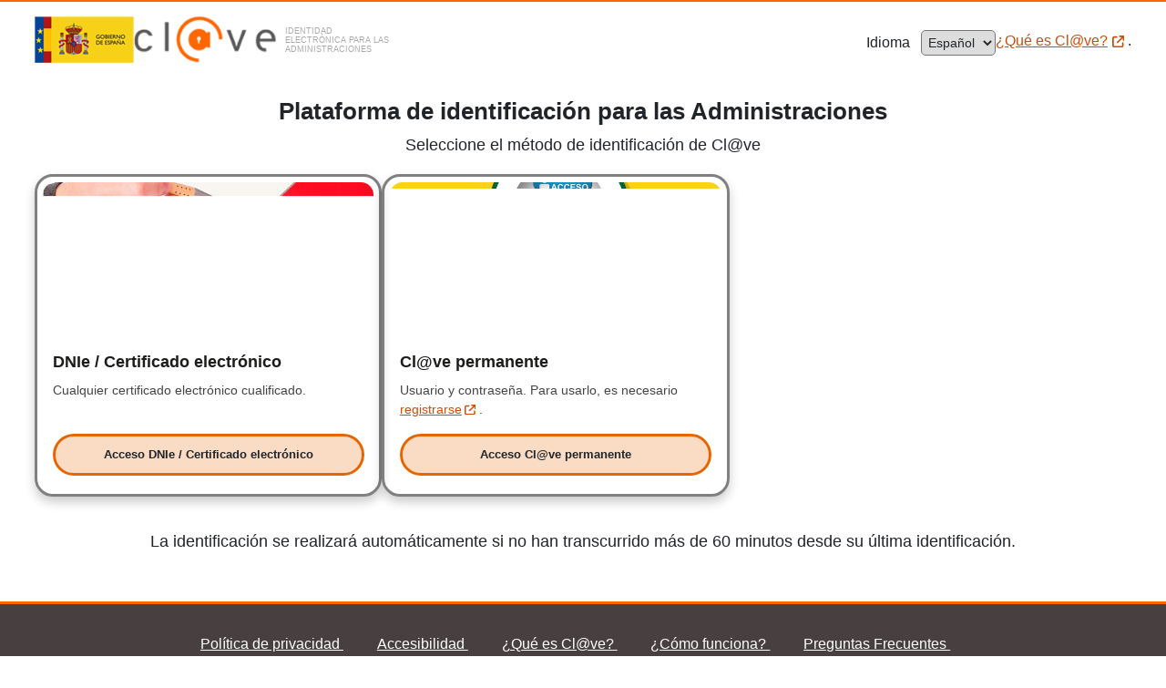

--- FILE ---
content_type: text/html;charset=UTF-8
request_url: https://icert.san.gva.es/web/portalhse/ic-de-atencion-primaria;jsessionid=9D385D0A13CAD2685F8B3DD562295D79.appli7_node2
body_size: 8564
content:
<!DOCTYPE html> <html class="ltr" dir="ltr" lang="es"> <head> <title>IC de Atención Primaria - Ciudadano</title> <meta content="text/html; charset=UTF-8" http-equiv="content-type" /> <link href="/portalhse-theme/images/favicon.ico" rel="Shortcut Icon" /> <link href="/web/portalhse/ic-de-atencion-primaria" hreflang="ca-ES" rel="alternate" title="IC d’Atenció Primària" /> <link href="/html/portal/css.jsp?browserId=other&amp;themeId=GVA_WAR_portalhsetheme&amp;colorSchemeId=01&amp;minifierType=css&amp;languageId=es_ES&amp;b=6012&amp;t=1427194642000" rel="stylesheet" type="text/css" /> <link href="/portalhse-botonera-portlet/css/main.css?browserId=other&amp;minifierType=css&amp;languageId=es_ES&amp;b=6012&amp;t=1613400231000" rel="stylesheet" type="text/css" /> <link href="/portalhse-informes-portlet/css/main.css?browserId=other&amp;minifierType=css&amp;languageId=es_ES&amp;b=6012&amp;t=1613400228000" rel="stylesheet" type="text/css" /> <script type="text/javascript">/*<![CDATA[*/var Liferay={Browser:{acceptsGzip:function(){return true},getMajorVersion:function(){return 131},getRevision:function(){return"537.36"},getVersion:function(){return"131.0.0.0"},isAir:function(){return false},isChrome:function(){return true},isFirefox:function(){return false},isGecko:function(){return true},isIe:function(){return false},isIphone:function(){return false},isLinux:function(){return false},isMac:function(){return true},isMobile:function(){return false},isMozilla:function(){return true},isOpera:function(){return false},isRtf:function(){return true},isSafari:function(){return true},isSun:function(){return false},isWap:function(){return false},isWapXhtml:function(){return false},isWebKit:function(){return true},isWindows:function(){return false},isWml:function(){return false}},ThemeDisplay:{getCompanyId:function(){return"352864"},getCompanyGroupId:function(){return"352901"},getUserId:function(){return"352868"},getDoAsUserIdEncoded:function(){return""},getPlid:function(){return"7702213"},getLayoutId:function(){return"110"},getLayoutURL:function(){return"/web/portalhse/ic-de-atencion-primaria"},isPrivateLayout:function(){return"false"},getParentLayoutId:function(){return"3"},getScopeGroupId:function(){return"374063"},getParentGroupId:function(){return"374063"},isImpersonated:function(){return false},isSignedIn:function(){return false},getDefaultLanguageId:function(){return"es_ES"},getLanguageId:function(){return"es_ES"},isAddSessionIdToURL:function(){return true},isFreeformLayout:function(){return false},isStateExclusive:function(){return false},isStateMaximized:function(){return false},isStatePopUp:function(){return false},getPathContext:function(){return""},getPathImage:function(){return"/image"},getPathJavaScript:function(){return"/html/js"},getPathMain:function(){return"/c"},getPathThemeImages:function(){return"/portalhse-theme/images"},getPathThemeRoot:function(){return"/portalhse-theme/"},getURLHome:function(){return"https://icert.san.gva.es"},getSessionId:function(){return"66491E179E1CFACD7B58BB002CCBC2EE.appli7_node2"},getPortletSetupShowBordersDefault:function(){return true}},PropsValues:{NTLM_AUTH_ENABLED:false}};var themeDisplay=Liferay.ThemeDisplay;Liferay.AUI={getBaseURL:function(){return"https://icert.san.gva.es/html/js/aui/"},getCombine:function(){return true},getComboPath:function(){return"/combo/?browserId=other&minifierType=&languageId=es_ES&b=6012&t=1427194638000&p=/html/js&"},getFilter:function(){return{replaceStr:function(c,b,a){return b+"m="+(c.split("/html/js")[1]||"")},searchExp:"(\\?|&)/([^&]+)"}},getJavaScriptRootPath:function(){return"/html/js"},getLangPath:function(){return"aui_lang.jsp?browserId=other&themeId=GVA_WAR_portalhsetheme&colorSchemeId=01&minifierType=js&languageId=es_ES&b=6012&t=1427194638000"},getRootPath:function(){return"/html/js/aui/"}};window.YUI_config={base:Liferay.AUI.getBaseURL(),comboBase:Liferay.AUI.getComboPath(),fetchCSS:false,filter:Liferay.AUI.getFilter(),lang:themeDisplay.getLanguageId(),root:Liferay.AUI.getRootPath()};Liferay.currentURL="\x2fweb\x2fportalhse\x2fic-de-atencion-primaria\x3bjsessionid\x3d66491E179E1CFACD7B58BB002CCBC2EE\x2eappli7_node2";Liferay.currentURLEncoded="%2Fweb%2Fportalhse%2Fic-de-atencion-primaria%3Bjsessionid%3D66491E179E1CFACD7B58BB002CCBC2EE.appli7_node2";/*]]>*/</script> <script src="/html/js/barebone.jsp?browserId=other&amp;themeId=GVA_WAR_portalhsetheme&amp;colorSchemeId=01&amp;minifierType=js&amp;minifierBundleId=javascript.barebone.files&amp;languageId=es_ES&amp;b=6012&amp;t=1427194638000" type="text/javascript"></script> <script type="text/javascript">/*<![CDATA[*/Liferay.Portlet.list=["portalhsebotoneraportlet_WAR_portalhsebotoneraportlet","portalhseinformesportlet_WAR_portalhseinformesportlet_INSTANCE_7CIc"];/*]]>*/</script> <script src="/portalhse-informes-portlet/js/util.js?browserId=other&amp;minifierType=js&amp;languageId=es_ES&amp;b=6012&amp;t=1613400228000" type="text/javascript"></script> <link class="lfr-css-file" href="/portalhse-theme/css/main.css?browserId=other&amp;minifierType=css&amp;languageId=es_ES&amp;b=6012&amp;t=1613400457000" rel="stylesheet" type="text/css" /> <style type="text/css">#heading .logo{background:url(/image/company_logo?img_id=448248&amp;t=1768397545631) no-repeat;display:block;font-size:0;height:105px;text-indent:-9999px;width:290px;}</style> <style type="text/css"></style> <script type="text/javascript" src="/portalhse-theme/js/aui-carousel.js"></script> <script type="text/javascript" src="https://code.jquery.com/jquery-1.9.1.min.js"></script> <script type="text/javascript" src="/portalhse-theme/js/bootstrap.min.js"></script> <script type="text/javascript" src="/portalhse-theme/js/jquery.jplayer.min.js"></script> <script type="text/javascript" src="/portalhse-theme/js/jplayer.playlist.min.js"></script> <script type="text/javascript" src="/portalhse-theme/js/portal-normal.js"></script> <meta name="viewport" content="width=device-width, initial-scale=1.0, maximum-scale=1.0, user-scalable=0"> </head> <body class="generico controls-visible signed-out public-page GVA-responsive"> <div id="wrapper"> <header id="banner" role="banner" class="visible-print visible-desktop"> <div id="idiomas"> <div id="p_p_id_82_" class="portlet-boundary portlet-boundary_82_ portlet-static portlet-static-end portlet-language "> <a id="p_82"></a> <div class="portlet-borderless-container" style=""> <div class="portlet-body"> <a class="taglib-language-list-text " href="?p_p_id=82&amp;p_p_lifecycle=1&amp;p_p_state=normal&amp;p_p_mode=view&amp;_82_struts_action=%2Flanguage%2Fview&amp;_82_redirect=&amp;languageId=ca_ES" lang="ca-ES"> Valencià </a> <a class="taglib-language-list-text last" href="?p_p_id=82&amp;p_p_lifecycle=1&amp;p_p_state=normal&amp;p_p_mode=view&amp;_82_struts_action=%2Flanguage%2Fview&amp;_82_redirect=&amp;languageId=es_ES" lang="es-ES"> Castellano </a> </div> </div> </div> </div> <div class="wrap-cabecera"> <div class="cabecera"> <div id="logo"> <div class="site-title"> <div class="portlet-boundary portlet-boundary_56_ portlet-static portlet-static-end portlet-borderless portlet-journal-content " id="p_p_id_56_INSTANCE_LOGO_"> <span id="p_56_INSTANCE_LOGO"></span> <div class="portlet-body"> <div class="portlet-borderless-container" style=""> <div class="portlet-body"> <div class="journal-content-article" id="article_10155_610460_19503204_1.5"> <div class="banners"> <ul> <li class="banner_vertical"> <img src="/portalhse-theme/images/custom/cabecera-HSE_gris.png" alt="HSE"> </li> </ul> <div class="clearfix"></div> </div> </div> <div class="entry-links"></div> </div> </div> </div> </div> </div> </div> <div class="bloque-buscador"> <div class="enlaceGVA"> <a href="http://www.gva.es">www.gva.es</a> </div> <div id="logo_derecha"> <div class="site-title"> <div id="p_p_id_56_INSTANCE_LOGO_A1b3c_" class="portlet-boundary portlet-boundary_56_ portlet-static portlet-static-end portlet-borderless portlet-journal-content "> <span id="p_56_INSTANCE_LOGO_A1b3c"></span> <div class="portlet-body"> <div style="" class="portlet-borderless-container"> <div class="portlet-body"> <div id="article_10155_161328120_161340431_1.2" class="journal-content-article"> <div class="banners"> <ul> <li class="banner_vertical"> <a href="http://www.san.gva.es" title="Ir a Conselleria de Sanitat Universal i Salut P&uacute;blica"> <img src="/portalhse-theme/images/custom/Sanitat_horizontal_negro.png" alt="Conselleria de Sanitat Universal i Salut P&uacute;blica"></a> </li> </ul> <div class="clearfix"></div> </div> </div> <div class="entry-links"></div> </div> </div> </div> </div> </div> </div> </div> <div id="rotativo" class="hidden-print"> <div class="portlet-boundary portlet-boundary_56_ portlet-static portlet-static-end portlet-borderless portlet-journal-content " id="p_p_id_56_INSTANCE_ROTATIVO_"> <span id="p_56_INSTANCE_ROTATIVO"></span> <div class="portlet-body"> <div class="portlet-borderless-container" style=""> <div class="portlet-body"> <div class="journal-content-article" id="article_10155_610460_19503489_1.1"> <ul class="elementos-carrusel" id="carrusel"> <li> <img alt="Hist&oacute;ria de Salud Electr&oacute;nica" src="/portalhse-theme/images/custom/cabecera_HSE.png" style="max-width: 450px; height: 105px;"></li> </ul> </div> <div class="entry-links"></div> </div> </div> </div> </div> </div> </div> </div><!-- /wrap-cabecera --> </header> <div id="content"> <!-- Para version movil --> <div class="navbar mobile-header hidden-desktop hidden-print" id="mobile-header"> <div class="navbar-inner"> <div id="site-conselleria"> <a href="http://www.gva.es/" class="gva-logo">www.gva.es</a> </div> <ul class="nav mobile-right-icons pull-right"> <li class="dropdown pull-left" id="select-language"> <a class="language-select-icon dropdown-toggle" href="#" data-toggle="dropdown">&#x25BC;</a> <ul class="dropdown-menu" role="menu"> <li> <a class="taglib-language-list-text " href="?p_p_id=82&amp;p_p_lifecycle=1&amp;p_p_state=normal&amp;p_p_mode=view&amp;_82_struts_action=%2Flanguage%2Fview&amp;_82_redirect=&amp;languageId=ca_ES" lang="ca-ES"> Valencià </a> </li> <li> <a class="taglib-language-list-text last" href="?p_p_id=82&amp;p_p_lifecycle=1&amp;p_p_state=normal&amp;p_p_mode=view&amp;_82_struts_action=%2Flanguage%2Fview&amp;_82_redirect=&amp;languageId=es_ES" lang="es-ES"> Castellano </a> </li> </ul> </li> </ul> <div class="clearfix"></div> </div> <div class="row-fluid"> <div class="span12 nombre-conselleria" id="conselleria"><!-- se añade nombre conselleria por javascript, primer item de breadcrumb --></div> </div> <div class="row-fluid"> <div class="span12 nombre-organismo" id="organismo"> <span class="site-name"> <a href="/web/portalhse/home"> Inicio </a> </span> </div> </div> <div class="clearfix"></div> </div> <div id="redes-sociales" class="pull-right"> <div id="mover-izquierda" class="slider-redes"></div> <div id="mover-derecha" class="slider-redes"></div> <div class="portlet-boundary portlet-boundary_56_ portlet-static portlet-static-end portlet-borderless portlet-journal-content " id="p_p_id_56_INSTANCE_REDESSOCIALES_"> <span id="p_56_INSTANCE_REDESSOCIALES"></span> <div class="portlet-body"> <div class="portlet-borderless-container" style=""> <div class="portlet-body"> <div class="journal-content-article"> <div class="redes-sociales"> <ul> <li class="twitter"> <a href="https://twitter.com/GVAsanitat" target="blank">twitter</a> </li> <li class="youtube"> <a href="https://www.youtube.com/playlist?list=PL850A4F96F89C61EC" target="blank">youtube</a> </li> </ul> <div class="clearfix"></div> </div> </div> <div class="entry-links"></div> </div> </div> </div> </div> </div> <nav class="site-breadcrumbs visible-desktop visible-print" id="breadcrumbs"> <span class="estasEn">Est&aacute;s en:</span> <div id="p_p_id_73_INSTANCE_BREADCRUMBS_" class="portlet-boundary portlet-boundary_73_ portlet-static portlet-static-end portlet-breadcrumb " > <a id="p_73_INSTANCE_BREADCRUMBS"></a> <div class="portlet-borderless-container" style=""> <div class="portlet-body"> <ul class="breadcrumbs breadcrumbs-style-1 lfr-component"> <li class="first"><span><a href="https://icert.san.gva.es/;jsessionid=66491E179E1CFACD7B58BB002CCBC2EE.appli7_node2">Ciudadano</a></span></li><li><span><a href="/web/portalhse;jsessionid=66491E179E1CFACD7B58BB002CCBC2EE.appli7_node2">Historia Salud Electrónica</a></span></li><li><span><a href="/web/portalhse/informes-otras-comunidades;jsessionid=66491E179E1CFACD7B58BB002CCBC2EE.appli7_node2" >Informes HCDSNS</a></span></li><li class="last"><span><a href="/web/portalhse/ic-de-atencion-primaria;jsessionid=66491E179E1CFACD7B58BB002CCBC2EE.appli7_node2" >IC de Atención Primaria</a></span></li> </ul> </div> </div> </div> </nav> <div id="p_p_id_103_" class="portlet-boundary portlet-boundary_103_ portlet-static portlet-static-end " > <a id="p_103"></a> </div> <div class="GVA columns-2" id="main-content" role="main"> <div class="portlet-layout row-fluid"> <div class="span2 izquierda"> <div class="izquierda"> <div class="left portlet-column portlet-column-first" id="column-1"> <div class="portlet-dropzone empty portlet-column-content portlet-column-content-first" id="layout-column_column-1"></div> <div class="portlet-boundary portlet-boundary_56_ portlet-static portlet-static-end portlet-journal-content " id="p_p_id_56_INSTANCE_column1_"> <span id="p_56_INSTANCE_column1"></span> <div class="portlet-body"> <section class="portlet" id="portlet_56_INSTANCE_column1"> <header class="portlet-topper"> <h1 class="portlet-title"> <span class="portlet-title-text">Te interesa</span> </h1> <menu class="portlet-topper-toolbar" id="portlet-topper-toolbar_56_INSTANCE_column1" type="toolbar"></menu> </header> <div class="portlet-content"> <div class=" portlet-content-container" style=""> <div class="portlet-body"> <div class="journal-content-article" id="article_10155_610460_724844_2.4"> <div class="banners"> <ul> <li class="banner_vertical"> <a href="http://www.gva.es/" target="_blank"><img alt="" src="/portalhse-theme/images/custom/btn_gva_naranja.jpg" /></a> </li> <li class="banner_vertical"> <a href="http://www.gvaoberta.gva.es/" target="_blank"><img alt="" src="/portalhse-theme/images/custom/GVAOberta_es.png" /></a> </li> <li class="banner_vertical"> <a href="http://www.san.gva.es/citaprevia" target="_blank"><img alt="" src="/portalhse-theme/images/custom/267807.jpg" /></a> </li> <li class="banner_vertical"> <a href="http://www.san.gva.es/buscador_recursos" target="_blank"><img alt="" src="/portalhse-theme/images/custom/267797.jpg" /></a> </li> <li class="banner_vertical"> <a href="http://centro-transfusion.san.gva.es/" target="_blank"><img alt="" src="/portalhse-theme/images/custom/267817.jpg" /></a> </li> </ul> <div class="clearfix"></div> </div> </div> </div> </div> </div> </section> </div> </div> </div> </div> <div class="izquierda"> <div class="left portlet-column" id="column-pos-1"> <div class="portlet-dropzone empty portlet-column-content" id="layout-column_column-pos-1"></div> </div> </div> </div> <div class="span10 centerRight portlet-column portlet-column-content-last" id="navigation"> <nav class="sort-pages modify-pages" id="navigation"> <h1> <span>Navegación</span> </h1> <ul> <li> <a href="/web/portalhse/informes;jsessionid=66491E179E1CFACD7B58BB002CCBC2EE.appli7_node2" ><span>Informes HSE</span></a> <ul class="child-menu"> <li> <a href="/web/portalhse/historia-clinica;jsessionid=66491E179E1CFACD7B58BB002CCBC2EE.appli7_node2" >Historia Clínica Resumida</a> </li> <li> <a href="/web/portalhse/patient-summary;jsessionid=66491E179E1CFACD7B58BB002CCBC2EE.appli7_node2" >Resumen de Paciente Europeo</a> </li> <li> <a href="/web/portalhse/urgencias1;jsessionid=66491E179E1CFACD7B58BB002CCBC2EE.appli7_node2" >IC de Urgencias</a> </li> <li> <a href="/web/portalhse/enfermeria1;jsessionid=66491E179E1CFACD7B58BB002CCBC2EE.appli7_node2" >Cuidados de Enfermería</a> </li> <li> <a href="/web/portalhse/alta-de-hospitalizacion;jsessionid=66491E179E1CFACD7B58BB002CCBC2EE.appli7_node2" >IC de Alta</a> </li> <li> <a href="/web/portalhse/pruebas-de-laboratorio;jsessionid=66491E179E1CFACD7B58BB002CCBC2EE.appli7_node2" >Pruebas de Laboratorio</a> </li> <li> <a href="/web/portalhse/pruebas-de-imagen;jsessionid=66491E179E1CFACD7B58BB002CCBC2EE.appli7_node2" >Pruebas de Imagen</a> </li> <li> <a href="/web/portalhse/consulta-externa-especializadas1;jsessionid=66491E179E1CFACD7B58BB002CCBC2EE.appli7_node2" >IC de Consulta Externa</a> </li> <li> <a href="/web/portalhse/parte-baja;jsessionid=66491E179E1CFACD7B58BB002CCBC2EE.appli7_node2" >Incapacidad Temporal</a> </li> </ul> </li> <li class="selected"> <a href="/web/portalhse/informes-otras-comunidades;jsessionid=66491E179E1CFACD7B58BB002CCBC2EE.appli7_node2" ><span>Informes HCDSNS</span></a> <ul class="child-menu"> <li> <a href="/web/portalhse/historiaclinica;jsessionid=66491E179E1CFACD7B58BB002CCBC2EE.appli7_node2" >Historia Clínica Resumida</a> </li> <li> <a href="/web/portalhse/urgencias;jsessionid=66491E179E1CFACD7B58BB002CCBC2EE.appli7_node2" >IC de Urgencias</a> </li> <li> <a href="/web/portalhse/enfermeria;jsessionid=66491E179E1CFACD7B58BB002CCBC2EE.appli7_node2" >Cuidados de Enfermería</a> </li> <li> <a href="/web/portalhse/altas-de-hospitalizacion;jsessionid=66491E179E1CFACD7B58BB002CCBC2EE.appli7_node2" >IC de Alta</a> </li> <li> <a href="/web/portalhse/pruebas-laboratorio;jsessionid=66491E179E1CFACD7B58BB002CCBC2EE.appli7_node2" >Pruebas de Laboratorio</a> </li> <li> <a href="/web/portalhse/pruebas-imagen;jsessionid=66491E179E1CFACD7B58BB002CCBC2EE.appli7_node2" >Pruebas de Imagen</a> </li> <li> <a href="/web/portalhse/consultas-externas-especializadas;jsessionid=66491E179E1CFACD7B58BB002CCBC2EE.appli7_node2" >IC de Consulta Externa</a> </li> <li class="selected"> <a href="/web/portalhse/ic-de-atencion-primaria;jsessionid=66491E179E1CFACD7B58BB002CCBC2EE.appli7_node2" >IC de Atención Primaria</a> </li> <li> <a href="/web/portalhse/otras-pruebas-diagnosticas;jsessionid=66491E179E1CFACD7B58BB002CCBC2EE.appli7_node2" >Otras Pruebas Diagnósticas</a> </li> </ul> </li> <li> <a href="/web/portalhse/informes-de-acceso;jsessionid=66491E179E1CFACD7B58BB002CCBC2EE.appli7_node2" ><span>Accesos HCDSNS</span></a> </li> </ul> </nav> </div> <div class="span10 centerRight portlet-column portlet-column-content-last" id="column-2"> <div id="p_p_id_portalhsecredencialesportlet_WAR_portalhsecredencialesportlet_INSTANCE_5Iyb_" class="portlet-boundary portlet-boundary_portalhsecredencialesportlet_WAR_portalhsecredencialesportlet_ portlet-static portlet-static-end " > <a id="p_portalhsecredencialesportlet_WAR_portalhsecredencialesportlet_INSTANCE_5Iyb"></a> <section class="portlet" id="portlet_portalhsecredencialesportlet_WAR_portalhsecredencialesportlet_INSTANCE_5Iyb"> <header class="portlet-topper"> <h1 class="portlet-title"> <span class="portlet-title-text">Datos del paciente</span> </h1> <menu class="portlet-topper-toolbar" id="portlet-topper-toolbar_portalhsecredencialesportlet_WAR_portalhsecredencialesportlet_INSTANCE_5Iyb" type="toolbar"> </menu> </header> <div class="portlet-content"> <div class=" portlet-content-container" style=""> <div class="portlet-body"> <?xml version="1.0" encoding="UTF-8"?> <!DOCTYPE html PUBLIC "-//W3C//DTD XHTML 1.0 Transitional//EN" "http://www.w3c.org/TR/xhtml1/DTD/xhtml1-transitional.dtd"> <html xmlns="http://www.w3.org/1999/xhtml"><head><link type="text/css" rel="stylesheet" href="/portalhse-credenciales-portlet/css/main.css"/></head><body><div><div><div><div><table id="credencialesTable" border="0" style="width: 80%;border-width: 0px !important;"><tr><td>Nombre<output>:</output></td><td>NIF/NIE<output>:</output></td></tr><tr><td>Primer Apellido<output>:</output></td><td>SIP<output>:</output></td></tr><tr><td>Segundo Apellido<output>:</output></td><td>Código SNS<output>:</output></td></tr><tr><td>Fecha Nacimiento<output>:</output></td><td>Sexo<output>:</output></td></tr><tr><td colspan="2"></td></tr><tr><td></td></tr></table></div></div><div style="display:none;" title="Confirmación" id="dialog-confirm"><p>Ha indicado que desea salir de su Historia de Salud Electrónica. Le recomendamos que cierre todas las ventanas del navegador. ¿Desea salir?</p></div><input value="false" type="hidden" name="flag"/><form method="post" action="https://ptt-clave.gva.es/pttclave/redirigirClave.html?idSesion=V4ISXAYJ-HJGARJT8-T8FEJKRX" id="enterCredenciales"><div class="panelBoton"><a onclick="document.getElementById('enterCredenciales').submit()" href="#"><img src="/portalhse-credenciales-portlet/images/entrar-es_ES.png" alt=""/></a></div></form></div></div><script type="text/javascript">/*<![CDATA[*/var maxUpdate=""/"";var my_delay=""*60*1000;var msg="";var botonAcceder="";var botonCancelar="";Liferay.Portlet.ready(function(c,d){if("https://ptt-clave.gva.es/pttclave/redirigirClave.html?idSesion=V4ISXAYJ-HJGARJT8-T8FEJKRX".length>0){window.location.replace("https://ptt-clave.gva.es/pttclave/redirigirClave.html?idSesion=V4ISXAYJ-HJGARJT8-T8FEJKRX")}if(c=="portalhsecredencialesportlet_WAR_portalhsecredencialesportlet_INSTANCE_5Iyb"){if(""){var b=0;var a=setInterval(function(){if(b<maxUpdate){var e=new XMLHttpRequest();e.open("GET","/c/portal/extend_session",true);e.send();b=b+1}else{var f=new Date();var g=f.getTime();url="sesion-expirada?expired=1";url+="&t="+g;location.replace(url)}},my_delay)}}});function advertenciaMinisterio(){var a=getCookie("textoHCDSNSmostrado");if(a!=="true"){muestraAlerta()}}function muestraAlerta(){AUI().use("aui-dialog",function(a){var b=[{text:botonCancelar,handler:function(){window.history.back()}},{text:botonAcceder,handler:function(){setCookie("textoHCDSNSmostrado","true");window.location.reload()}}];new a.Dialog({bodyContent:msg,centered:true,draggable:false,resizable:false,stack:true,modal:true,width:"70%",close:false,buttons:b}).render()})}function getCookie(d){var b=d+"=",a=document.cookie.split(";"),e,g,f=a.length;for(e=0;e<f;e+=1){g=a[e];while(g.charAt(0)===" "){g=g.substring(1)}if(g.indexOf(b)!==-1){return g.substring(b.length,g.length)}}return""}function setCookie(a,b){var c=new Date();document.cookie=a+"="+b+";"};/*]]>*/</script></body></html> </div> </div> </div> </section> </div> <div class="portlet-dropzone portlet-column-content portlet-column-content-last" id="layout-column_column-2"> <div id="p_p_id_portalhsebotoneraportlet_WAR_portalhsebotoneraportlet_" class="portlet-boundary portlet-boundary_portalhsebotoneraportlet_WAR_portalhsebotoneraportlet_ portlet-static portlet-static-end " > <a id="p_portalhsebotoneraportlet_WAR_portalhsebotoneraportlet"></a> <div class="portlet-borderless-container" style=""> <div class="portlet-body"> <?xml version="1.0" encoding="UTF-8"?> <!DOCTYPE html PUBLIC "-//W3C//DTD XHTML 1.0 Transitional//EN" "http://www.w3c.org/TR/xhtml1/DTD/xhtml1-transitional.dtd"> <html xmlns="http://www.w3.org/1999/xhtml"><div style="margin-bottom: 20px;" class="portlet-borderless-container"><div class="portlet-body"><div class="journal-content-article"><div class="banners"><ul><li class="banner_horizontal"><a href="/web/portalhse/servicios-salud"><img onmouseout="this.src='/portalhse-botonera-portlet/images/servicios-es_ES.jpg'" onmouseover="this.src='/portalhse-botonera-portlet/images/servicios-es_ES_hover.jpg'" alt="" src="/portalhse-botonera-portlet/images/servicios-es_ES.jpg"/></a></li><li class="banner_horizontal"><form target="_blank" method="post" action="http://hcdsns.msc.es/hcdSnsEncuestaWeb/inicioAction.do" id="encuestaForm"><input value="2" name="tipoAcceso" type="hidden"/><input value="10" name="codComunidad" type="hidden"/><input value="" name="identificador" type="hidden"/><a onclick="document.getElementById('encuestaForm').submit()" href="#"><img onmouseout="this.src='/portalhse-botonera-portlet/images/ayudenos-es_ES.jpg'" onmouseover="this.src='/portalhse-botonera-portlet/images/ayudenos-es_ES_hover.jpg'" src="/portalhse-botonera-portlet/images/ayudenos-es_ES.jpg" alt=""/></a></form></li><li class="banner_horizontal"><a href="/web/portalhse/preguntas-frecuentes"><img onmouseout="this.src='/portalhse-botonera-portlet/images/preguntas-es_ES.jpg'" onmouseover="this.src='/portalhse-botonera-portlet/images/preguntas-es_ES_hover.jpg'" alt="" src="/portalhse-botonera-portlet/images/preguntas-es_ES.jpg"/></a></li><li class="banner_horizontal"><form target="_self" method="post" action="/web/portalhse/incidencias" id="incidenciaForm"><input value="A0170" name="tipoAlerta" id="tipoAlerta" type="hidden"/><a onclick="ChangeHref();" href="#"><img onmouseout="this.src='/portalhse-botonera-portlet/images/incidencias-es_ES.jpg'" onmouseover="this.src='/portalhse-botonera-portlet/images/incidencias-es_ES_hover.jpg'" alt="" src="/portalhse-botonera-portlet/images/incidencias-es_ES.jpg"/></a></form></li></ul><div class="clearfix"/></div></div></div></div><script type="text/javascript">/*<![CDATA[*/function ChangeHref(){var b=document.getElementById("tipoAlertaReclamacion");if(b!=null){var a=b.value;if(a!=null&&a=="A0190"){document.getElementById("tipoAlerta").value="A0190"}}document.getElementById("incidenciaForm").submit()};/*]]>*/</script></html> </div> </div> </div> </div> </div> </div> <div class="portlet-layout row-fluid"> <div class="spanHSE centerRight portlet-column portlet-column-content-only" id="column-3"> <div class="portlet-dropzone portlet-column-content portlet-column-content-only" id="layout-column_column-3"> <div id="p_p_id_portalhseinformesportlet_WAR_portalhseinformesportlet_INSTANCE_7CIc_" class="portlet-boundary portlet-boundary_portalhseinformesportlet_WAR_portalhseinformesportlet_ portlet-static portlet-static-end " > <a id="p_portalhseinformesportlet_WAR_portalhseinformesportlet_INSTANCE_7CIc"></a> <section class="portlet" id="portlet_portalhseinformesportlet_WAR_portalhseinformesportlet_INSTANCE_7CIc"> <header class="portlet-topper"> <h1 class="portlet-title"> <span class="portlet-title-text">Informe Clínico de atención primaria</span> </h1> <menu class="portlet-topper-toolbar" id="portlet-topper-toolbar_portalhseinformesportlet_WAR_portalhseinformesportlet_INSTANCE_7CIc" type="toolbar"> </menu> </header> <div class="portlet-content"> <div class=" portlet-content-container" style=""> <div class="portlet-body"> <div> <iframe frameborder="0" id="history-frame:IHOdqxhCpsMNam8zN2qzbQ:1" name="history-frame:IHOdqxhCpsMNam8zN2qzbQ:1" src="/portalhse-informes-portlet/xmlhttp/blank" style="z-index: 10000; visibility: hidden; width: 0; height: 0; position: absolute; opacity: 0.22; filter: alpha(opacity=22);" title="Icefaces Redirect"></iframe><div id="cntIncDiv" style="display: none;"><script src="/portalhse-informes-portlet/xmlhttp/1768370895423/icefaces-d2d.js" type="text/javascript"></script> <script src="/portalhse-informes-portlet/xmlhttp/1768370895423/ice-extras.js" type="text/javascript"></script> <script type="text/javascript">/*<![CDATA[*/try{document.execCommand("BackgroundImageCache",false,true)}catch(e){};/*]]>*/</script></div><script id="IHOdqxhCpsMNam8zN2qzbQ:1:configuration-script" type="text/javascript">/*<![CDATA[*/window.disposeViewsURI="/portalhse-informes-portlet/block/dispose-views";var container="IHOdqxhCpsMNam8zN2qzbQ:1:configuration-script".asElement().parentNode;container.bridge=new Ice.Community.Application({blockUI:true,session:"IHOdqxhCpsMNam8zN2qzbQ",view:1,synchronous:true,connectionLostRedirectURI:null,sessionExpiredRedirectURI:null,serverErrorRetryTimeouts:[1000,2000,4000],connection:{context:{current:"/portalhse-informes-portlet/",async:"/portalhse-informes-portlet/"},timeout:60000,heartbeat:{interval:50000,timeout:30000,retries:3}},messages:{sessionExpired:"User Session Expired",connectionLost:"Network Connection Interrupted",serverError:"Server Internal Error",description:"To reconnect click the Reload button on the browser or click the button below",buttonText:"Reload"}},container);/*]]>*/</script><div class="icePnlGrp journal-content-article" id="j_id80"><table class="input-w"><tbody><tr><td><img src="/portalhse-informes-portlet/images/custom/red_round_error_warning_icon.png" /></td><td><span class="iceOutTxt" id="j_id87">No dispone de credenciales para acceder a la informaci&oacute;n solicitada</span></td></tr> <tr><td colspan="2"><span class="iceOutTxt" id="j_id90">Si ha utilizado la ventana del navegador actual para acceder al Portal del ciudadano con anterioridad, le recomendamos que cierre completamente su navegador, lo vuelva a abrir y reintente el acceso</span></td></tr></tbody></table> <div class="iceOutConStat" id="j_id91"><div class="iceOutConStatInactv" id="j_id91:connection-idle"></div> <div class="iceOutConStatActv" id="j_id91:connection-working" style="visibility: hidden;"></div> <div class="iceOutConStatCaution" id="j_id91:connection-trouble" style="visibility: hidden;"></div> <div class="iceOutConStatDisconnect" id="j_id91:connection-lost" style="visibility: hidden;"></div> <script id="j_id91script" type="text/javascript">/*<![CDATA[*/"j_id91".asExtendedElement().findContainerFor("bridge").bridge.attachStatusManager(function(a){return new Ice.Status.ComponentStatusManager("j_id91:connection-working","j_id91:connection-idle","j_id91:connection-trouble","j_id91:connection-lost",a,false,false)});/*]]>*/</script></div></div><script id="IHOdqxhCpsMNam8zN2qzbQ:1:dynamic-code" type="text/javascript"></script><noscript><meta content="0;url=/portalhse-informes-portlet/xmlhttp/javascript-blocked" http-equiv="refresh" /></noscript></div> </div> </div> </div> </section> </div> </div> </div> </div> </div> <form action="" id="hrefFm" method="post" name="hrefFm"></form> </div> <footer id="footer" role="contentinfo"> <div class="content"> <p>&copy; Generalitat Valenciana</p> <p>Conselleria de Sanitat Universal i Salut P&uacute;blica</p> <p>Historia de Salud Electr&oacute;nica</p> <div class="enlaces" style="text-align: center;"> <a href="/web/portalhse/mapa-web" title="Mapa web">Mapa web</a> <a href="/web/portalhse/acerca-de" title="Acerca del portal">Acerca del portal</a> <a href="/web/portalhse/aviso-legal" title="Aviso legal">Aviso legal</a> <a href="http://www.san.gva.es/web/conselleria-sanitat-universal-i-salut-publica/proteccion-de-datos" title="Tratamiento de datos personales">Tratamiento de datos personales</a> </div> <div style="text-align: center;margin-top: 5px;"> <img src="/portalhse-theme/images/custom/FEDER.gif" alt="Fondo Europeo de Desarrollo Regional" title="Fondo Europeo de Desarrollo Regional" /> <img src="/portalhse-theme/images/custom/Sanitat_horizontal_nuevo.png" alt="Conselleria de Sanitat" title="Conselleria de Sanitat" style="margin-right:20px; margin-left:20px; max-height: 40px;" /> <a href="http://www.msps.es/" rel="license" title="Ministerio de Sanidad, Servicios Sociales e Igualdad " style="text-decoration: none;"> <img src="/portalhse-theme/images/custom/sanidad.png" alt="Ministerio de Sanidad, Servicios Sociales e Igualdad " /> </a> </div <div style="margin-left:15px;margin-right:10px;"> <p>Este proyecto está financiado con los fondos destinados a las comunidades autónomas para estrategias en salud del Sistema Nacional de Salud, según resolución de 8 de octubre de 2009, de la Secretaría General de Sanidad, por la que se publica el Convenio de colaboración entre la Agencia Valenciana de Salud, el Ministerio de Sanidad Servicios Sociales e Igualdad y Red.es para el desarrollo de servicios públicos digitales en el Sistema Nacional de Salud, programa «Sanidad en Línea Fase II».</p> </div> </div> </footer> </div> <script type="text/javascript">/*<![CDATA[*/Liferay.Util.addInputFocus();/*]]>*/</script> <script type="text/javascript">/*<![CDATA[*/Liferay.Portlet.onLoad({canEditTitle:false,columnPos:0,isStatic:"end",namespacedId:"p_p_id_103_",portletId:"103",refreshURL:"\x2fc\x2fportal\x2frender_portlet\x3fp_l_id\x3d7702213\x26p_p_id\x3d103\x26p_p_lifecycle\x3d0\x26p_t_lifecycle\x3d0\x26p_p_state\x3dnormal\x26p_p_mode\x3dview\x26p_p_col_id\x3d\x26p_p_col_pos\x3d0\x26p_p_col_count\x3d0\x26p_p_isolated\x3d1\x26currentURL\x3d\x252Fweb\x252Fportalhse\x252Fic-de-atencion-primaria\x253Bjsessionid\x253D66491E179E1CFACD7B58BB002CCBC2EE\x2eappli7_node2"});Liferay.Portlet.onLoad({canEditTitle:false,columnPos:0,isStatic:"end",namespacedId:"p_p_id_portalhsecredencialesportlet_WAR_portalhsecredencialesportlet_INSTANCE_5Iyb_",portletId:"portalhsecredencialesportlet_WAR_portalhsecredencialesportlet_INSTANCE_5Iyb",refreshURL:"\x2fc\x2fportal\x2frender_portlet\x3fp_l_id\x3d7702213\x26p_p_id\x3dportalhsecredencialesportlet_WAR_portalhsecredencialesportlet_INSTANCE_5Iyb\x26p_p_lifecycle\x3d0\x26p_t_lifecycle\x3d0\x26p_p_state\x3dnormal\x26p_p_mode\x3dview\x26p_p_col_id\x3d\x26p_p_col_pos\x3d0\x26p_p_col_count\x3d0\x26p_p_isolated\x3d1\x26currentURL\x3d\x252Fweb\x252Fportalhse\x252Fic-de-atencion-primaria\x253Bjsessionid\x253D66491E179E1CFACD7B58BB002CCBC2EE\x2eappli7_node2"});Liferay.Portlet.onLoad({canEditTitle:false,columnPos:0,isStatic:"end",namespacedId:"p_p_id_portalhsebotoneraportlet_WAR_portalhsebotoneraportlet_",portletId:"portalhsebotoneraportlet_WAR_portalhsebotoneraportlet",refreshURL:"\x2fc\x2fportal\x2frender_portlet\x3fp_l_id\x3d7702213\x26p_p_id\x3dportalhsebotoneraportlet_WAR_portalhsebotoneraportlet\x26p_p_lifecycle\x3d0\x26p_t_lifecycle\x3d0\x26p_p_state\x3dnormal\x26p_p_mode\x3dview\x26p_p_col_id\x3dcolumn-2\x26p_p_col_pos\x3d0\x26p_p_col_count\x3d1\x26p_p_isolated\x3d1\x26currentURL\x3d\x252Fweb\x252Fportalhse\x252Fic-de-atencion-primaria\x253Bjsessionid\x253D66491E179E1CFACD7B58BB002CCBC2EE\x2eappli7_node2"});Liferay.Portlet.onLoad({canEditTitle:false,columnPos:0,isStatic:"end",namespacedId:"p_p_id_portalhseinformesportlet_WAR_portalhseinformesportlet_INSTANCE_7CIc_",portletId:"portalhseinformesportlet_WAR_portalhseinformesportlet_INSTANCE_7CIc",refreshURL:"\x2fc\x2fportal\x2frender_portlet\x3fp_l_id\x3d7702213\x26p_p_id\x3dportalhseinformesportlet_WAR_portalhseinformesportlet_INSTANCE_7CIc\x26p_p_lifecycle\x3d0\x26p_t_lifecycle\x3d0\x26p_p_state\x3dnormal\x26p_p_mode\x3dview\x26p_p_col_id\x3dcolumn-3\x26p_p_col_pos\x3d0\x26p_p_col_count\x3d1\x26p_p_isolated\x3d1\x26currentURL\x3d\x252Fweb\x252Fportalhse\x252Fic-de-atencion-primaria\x253Bjsessionid\x253D66491E179E1CFACD7B58BB002CCBC2EE\x2eappli7_node2"});Liferay.Portlet.onLoad({canEditTitle:false,columnPos:0,isStatic:"end",namespacedId:"p_p_id_73_INSTANCE_BREADCRUMBS_",portletId:"73_INSTANCE_BREADCRUMBS",refreshURL:"\x2fc\x2fportal\x2frender_portlet\x3fp_l_id\x3d7702213\x26p_p_id\x3d73_INSTANCE_BREADCRUMBS\x26p_p_lifecycle\x3d0\x26p_t_lifecycle\x3d0\x26p_p_state\x3dnormal\x26p_p_mode\x3dview\x26p_p_col_id\x3d\x26p_p_col_pos\x3d0\x26p_p_col_count\x3d0\x26p_p_isolated\x3d1\x26currentURL\x3d\x252Fweb\x252Fportalhse\x252Fic-de-atencion-primaria\x253Bjsessionid\x253D66491E179E1CFACD7B58BB002CCBC2EE\x2eappli7_node2"});AUI().use("aui-base","liferay-menu","liferay-notice","liferay-poller",function(a){(function(){Liferay.Util.addInputType();Liferay.Portlet.ready(function(b,c){Liferay.Util.addInputType(c)})})();(function(){new Liferay.Menu();Liferay.Notice.prototype.setClosing()})()});/*]]>*/</script> <script src="/portalhse-theme/js/main.js?browserId=other&amp;minifierType=js&amp;languageId=es_ES&amp;b=6012&amp;t=1613400457000" type="text/javascript"></script> <script type="text/javascript">/*<![CDATA[*/advertenciaMinisterio();var head=document.getElementsByTagName("head")[0];var scriptDos=document.createElement("script");var inlineScript=document.createTextNode("window.dataLayer = window.dataLayer || [];function gtag(){dataLayer.push(arguments);}gtag('js', new Date());gtag('config', 'G-T92DD5RTDB');");scriptDos.appendChild(inlineScript);head.prepend(scriptDos);var script=document.createElement("script");script.async="async";script.src="https://www.googletagmanager.com/gtag/js?id=G-T92DD5RTDB";head.prepend(script);/*]]>*/</script> <script type="text/javascript">/*<![CDATA[*/var _gaq=_gaq||[];_gaq.push(["_setAccount","UA-21804011-10"]);_gaq.push(["_trackPageview"]);(function(){var a=document.createElement("script");a.src=("https:"==document.location.protocol?"https://ssl":"http://www")+".google-analytics.com/ga.js";a.setAttribute("async","true");document.documentElement.firstChild.appendChild(a)})();/*]]>*/</script> </body> </html> 

--- FILE ---
content_type: text/html; charset=UTF-8
request_url: https://icert.san.gva.es/portalhse-informes-portlet/xmlhttp/blank
body_size: 123
content:
<html><head><title>This page intentionally left blank</title></head><body bgcolor='#808080'></body></html>


--- FILE ---
content_type: text/html; charset=UTF-8
request_url: https://ptt-clave.gva.es/pttclave/redirigirClave.html?idSesion=V4ISXAYJ-HJGARJT8-T8FEJKRX
body_size: 5038
content:



<!DOCTYPE html>
<html lang="es">
<head>
  <meta charset="UTF-8">
  <title></title>
  <script defer>
      function loginClave() {
          document.getElementById('loginClave').submit();
      }
  </script>
</head>
<body onload="loginClave();">
  <form id="loginClave" action="https://pasarela.clave.gob.es/Proxy2/ServiceProvider" method="post" autocomplete="off">
    <input type="hidden" id="relayState" name="RelayState" value="_CkawqlL">
    <input type="hidden" id="SAMLRequest" name="SAMLRequest" value="[base64]/[base64]">
  </form>
</body>
</html>


--- FILE ---
content_type: text/html;charset=UTF-8
request_url: https://pasarela.clave.gob.es/Proxy2/ServiceProvider
body_size: 37146
content:
<!DOCTYPE HTML >








<html xmlns="http://www.w3.org/1999/xhtml" lang="es" xml:lang="es" class="no-js">
    <head>
        <!-- Etiquetas META-->
    <meta http-equiv="Content-Type" content="text/html; charset=UTF-8" />
    <meta name="viewport" content="width=device-width, initial-scale=1.0" />
    <meta name="title" content="Clave" />
    <meta name="keywords" content="ESPA&Nacute;A, EUROPA, CLAVE, CL@VE, ADMINISTRACI&Oacute;N P&Uacute;BLICA, DNIE, PIN24H, EIDAS">
    <meta name="description" content="Servicio de claves electr&oacute;nicas para la autenticaci&oacute;n del ciudadano" />
    <meta name="subject" content="2018-08-27" />
    <meta name="Author" content="MINPTFP-ES" />
    <meta http-equiv="X-UA-Compatible" content="IE=9; IE=8; IE=7; IE=Edge; Chrome1" />
    <script type="text/javascript" src="/Proxy2/ruxitagentjs_ICANVfgqrux_10327251022105625.js" data-dtconfig="app=e6725d114674a6f7|cuc=ouei22vu|owasp=1|mel=100000|featureHash=ICANVfgqrux|dpvc=1|lastModification=1765878271508|tp=500,50,0|rdnt=1|uxrgce=1|srbbv=2|agentUri=/Proxy2/ruxitagentjs_ICANVfgqrux_10327251022105625.js|reportUrl=/Proxy2/rb_38993f78-c97c-4ab5-8f9e-8df5e35f736d|rid=RID_1574330071|rpid=24589085|domain=clave.gob.es"></script><script>
        function selectedIdP(selectedIdP) {
            document.getElementById("SelectedIdP").value = selectedIdP;
        }
        
        function selectedLanguage() {
            document.getElementById("SelectedLanguage").value = document.getElementById("language-select").value;
        }
        
        function showChat(e) {
            e.preventDefault();
            var div = document.getElementById("frame");
            console.log(div.style.display)
            if (div.style.display === "block") {
                console.log("CIERRO");
                div.style.display = "none";
            } else {
                console.log("ABRO");
                div.style.display = "block";
            }
        }
    </script>
    
    <!-- Titulo pagina-->
    <title>Página Principal - Clave</title>
    
    <!-- icono de la pagina-->
    <link rel="shortcut icon" type="image/ico" href="./resources/images/favicon.ico" />
    <!-- Archivos CSS-->
    <link rel="stylesheet" type="text/css" href="./resources/css/pasarela.css" />
    <!-- Iconos Apple-->
    <link rel="apple-touch-icon" href="./apple-touch-icon.png">
    
    </head>
    
    <body id="home">
        <!-- Pagina principal Clave -->
        <form name="ssoRedirect" id="ssoRedirect"
            action="https://pasarela.clave.gob.es/Proxy2/ResponseRedirect" method="post">
            <input type="hidden" name="logoCabecera"
                value="" /> <input type="hidden"
                name="logoText" value="" /> <input
                type="hidden" name="version" value="2.8.4" />
            
                <input type="hidden" id="RelayState1" name="RelayState"
                    value="_CkawqlL" />
            
        </form>
        
        <!-- Cabecera WEB -->
        <div class="main-container">
        <header id="header" class="mf-header" data-scroll_disable="true">
            <a href="#ID_main" class="skip-to-content-link">Ir al contenido</a>
            <!-- Cabecera Clave -->
            <!-- HEADER_RESPONSIVE -->
            <div class="header_responsive wrapper">
                <div class="mod_claim_izq">
                    <div class="mod_claim_in mod_claim_in_izq">
                        <div class="hide">Gobierno de Espa&ntilde;a</div>
                        <img class="img" alt="Logo Gobierno de España"
                            src="./resources/images/logo_gobierno.png" />
                        
                        <div>
                            <a class="header_link" href="https://clave.gob.es/clave_Home/es/clave.html"
                                title="Ir a la página de Cl@ve. Abre en una ventana nueva" target="_blank"
                                rel="noopener noreferrer">
                                <div class="logo-header">
                                    <img class="img-clave"
                                        alt="Cl@ve - Identidad electrónica para las administraciones"
                                        src="./resources/images/logo_clave_cabecera_2.png" />
                                    <div class="logo-text-div">
                                        <span aria-hidden="true">
                                            Identidad electrónica para las administraciones
                                        </span>
                                    </div>
                                </div>
                            </a>
                        </div>
                    </div>
                </div>
                <div>
                    <div class="mod_claim_in mod_claim_in_der">
                        <div class="language-div">
                            <form name="idpLanguage" action="ServiceLanguage"
                                method="post">
                                <input type="hidden" name="SAMLRequest" id="SAMLRequest3"
                                    value="[base64]/[base64]" />
                                
                                    <input type="hidden" id="RelayState2" name="RelayState"
                                        value="_CkawqlL" />
                                
                                <input type="hidden" name="SelectedLanguage"
                                    id="SelectedLanguage" value="" />
                            </form>
                            <p class="page-language">
                                <label id="languageLabel" for="language-select"> Idioma <span id="idIdioma" class="visually-hidden">.El cambio de idioma recargará automáticamente la página al idioma seleccionado.</span>
                                </label> <select name="language" id="language-select"
                                    title="El cambio de idioma recargará automáticamente la página al idioma seleccionado."
                                    onchange="JAVASCRIPT:selectedLanguage();idpLanguage.submit();">
                                    <option lang="es" value="es"
                                        selected>Español</option>
                                    <option lang="ca" value="ca"
                                        >Català</option>
                                    <option lang="eu" value="eu"
                                        >Euskera</option>
                                    <option lang="gl" value="gl"
                                        >Galego</option>
                                    <option lang="va" value="va"
                                        >Valencià</option>
                                    <option lang="en" value="en"
                                        >English</option>
                                </select>
                            </p>
                        </div>
                        <div class="link-div">
                            <a class="about link_logo" href="https://clave.gob.es/clave_Home/es/clave/queEs.html"
                                target="_blank" rel="noopener noreferrer"> <span
                                aria-hidden="true"> ¿Qué es Cl@ve?
                            </span> <span class="visually-hidden"> ¿Qué es Cl@ve?
                            </span> <img class="external_link" alt="Abre en una ventana nueva."
                                width="12" height="12" src="./resources/images/open_in_new.svg">
                            </a> .
                        </div>
                    </div>
                </div>
            </div>
            <!-- FIN HEADER_RESPONSIVE -->
        </header>
        
        <main id="ID_main" class="mod_subhome contenido">
            <div class="mod_subhome_titulo mod_subhome_gen_wrapper">
                <div class="wrapper">
                    <div class="mod_subhome_wrapper">
                    <h1 class="titulo">
                        <span>Plataforma de identificación para las Administraciones</span>
                    </h1>
                        <p>
                            <span aria-hidden="true">Seleccione el método de identificación de Cl@ve </span>
                            <span class="visually-hidden">Seleccione el método de identificación de Cl@ve </span>
                        <p>
                    </div>
                </div>
            </div>
            
            <div class="wrapper_main">
                <!-- MAIN -->
                <div class="main">
                    <div class="mss_items_info">
                        <form name="idpRedirect" action="ServiceRedirect" method="post">
                            <input type="hidden" name="SAMLRequest" id="SAMLRequest2" value="[base64]/[base64]" />
                            
                                <input type="hidden" id="RelayState3" name="RelayState" value="_CkawqlL" />
                            
                            <input type="hidden" name="SelectedIdP" id="SelectedIdP" value="" />
                        </form>
                        <div class="idps">
                            
                                
                                    
                                        
                                        
                                    
                                    
                                    
                                    
                                    
                                    
                                
                                    
                                    
                                        
                                            
                                            
                                                <article class="idp-card2">
                                                    <div class="badges2">
                                                        <span class="badge badge-pill badge-warning recommended"></span>
                                                    </div>
                                            
                                        
                                        <div class="mss_item_img">
                                            <picture class="spLogo">
                                                <source srcset="./resources/images/blank.png" media="(max-width: 640px)" />
                                                <img class="spLogo" src="ImageRetrieve?id=IDP_AFIRMA" alt="" />
                                            </picture>
                                        </div>
                                        <div class="cardText">
                                            <h2 class="idp-title">
                                                <span aria-hidden="true">DNIe / Certificado electrónico</span>
                                                <span class="visually-hidden">DNIe / Certificado electrónico</span>
                                            </h2>
                                            <p class="idp-description">
                                                <span aria-hidden="true">Cualquier certificado electrónico cualificado.</span>
                                                <span class="visually-hidden">Cualquier certificado electrónico cualificado.</span>
                                                
                                                 <span class="register-link regular">
                                            
                                        </span>
                                            </p>
                                        </div>
                                        
                                        
                                            <div class="card-button1">
                                        
                                        
                                        <button class="idp-button" onclick="JAVASCRIPT:selectedIdP('AFIRMA');idpRedirect.submit();">
                                            <span aria-hidden="true">Acceso DNIe / Certificado electrónico</span>
                                            <span class="visually-hidden">Acceso DNIe / Certificado electrónico</span>
                                        </button>
                                        </div>
                                       
                                    </article>
                            
                                
                                    
                                        
                                        
                                    
                                    
                                    
                                    
                                    
                                    
                                
                                    
                                    
                                        
                                            
                                            
                                                <article class="idp-card2">
                                                    <div class="badges2">
                                                        <span class="badge badge-pill badge-warning recommended"></span>
                                                    </div>
                                            
                                        
                                        <div class="mss_item_img">
                                            <picture class="spLogo">
                                                <source srcset="./resources/images/blank.png" media="(max-width: 640px)" />
                                                <img class="spLogo" src="ImageRetrieve?id=IDP_SEGSOC" alt="" />
                                            </picture>
                                        </div>
                                        <div class="cardText">
                                            <h2 class="idp-title">
                                                <span aria-hidden="true">Cl@ve permanente</span>
                                                <span class="visually-hidden">Clave permanente</span>
                                            </h2>
                                            <p class="idp-description">
                                                <span aria-hidden="true">Usuario y contraseña.</span>
                                                <span class="visually-hidden">Usuario y contraseña.</span>
                                                
                                                 <span class="register-link regular">
                                            
                                                Para usarlo, es necesario
                                                <a class="register" href="https://clave.gob.es/clave_Home/es/registro/Como-puedo-registrarme.html" target="_blank">
                                                    <span>registrarse</span>
                                                    <img class="external_link" width="12" height="12" src="./resources/images/open_in_new.svg" alt="Ir a la página que describe como puedo registrarme. Abre en una ventana nueva"/>
                                                </a>
												.
                                            
                                        </span>
                                            </p>
                                        </div>
                                        
                                            <div class="card-button">
                                        
                                        
                                        
                                        <button class="idp-button" onclick="JAVASCRIPT:selectedIdP('SEGSOC');idpRedirect.submit();">
                                            <span aria-hidden="true">Acceso Cl@ve permanente</span>
                                            <span class="visually-hidden">Acceso Clave permanente</span>
                                        </button>
                                        </div>
                                       
                                    </article>
                            
                        </div>
                    </div>
                </div>
            </div>
            
            
                
                
                    <p class="auth">
                        La identificación se realizará automáticamente si no han transcurrido más de 60 minutos desde su última identificación.
                    </p>
                
            
            
            
            <!-- FIN MAIN -->
        </main>
        
        <footer class="mod_footer" id="footer">
            <h2 class="visually-hidden" >Pie Clave</h2>
            <div class="opciones-footer">
            <ul>
                <li>
                    <a class="pie link_logo" href="./resources/files/Politica_de_Privacidad_del_servicio_v4.pdf"
                       target="_blank" rel="noreferrer noopener"> 
                       <span aria-hidden="true">
                           Política de privacidad
                       </span>
                       <img alt="Abre en una ventana nueva." src="./resources/images/open_in_new-white.svg" class="external_link" width="12" height="12" width="12" height="12">
                    </a>
                </li>
                <li>
                    <a class="pie link_logo" href="./resources/files/Declaracion_de_Accesibilidad.pdf"
                       target="_blank" rel="noreferrer noopener">
                       <span aria-hidden="true">
                           Accesibilidad
                       </span>
                       <img alt="Abre en una ventana nueva." src="./resources/images/open_in_new-white.svg" class="external_link" width="12" height="12">
                    </a>
                </li>
                <li>
                    <a class="pie link_logo"  href="https://clave.gob.es/clave_Home/es/clave/queEs.html" target="_blank" rel="noopener noreferrer">
                    <span aria-hidden="true">
                        ¿Qué es Cl@ve?
                    </span>
                    <span class="visually-hidden">
                        ¿Qué es Cl@ve?
                    </span>
                        <img class="external_link" alt="Abre en una ventana nueva." width="12" height="12" src="./resources/images/open_in_new-white.svg" >
                    </a>
                </li>
                <li>
                    <a class="pie link_logo"  href="https://clave.gob.es/clave_Home/es/clave/funcionalidad.html" target="_blank">
                        <span aria-hidden="true">
                            ¿Cómo funciona?
                        </span>
                        <img alt="Abre en una ventana nueva." src="./resources/images/open_in_new-white.svg" class="external_link" width="12" height="12">
                    </a>
                </li>
                <li>
                    <a class="pie link_logo"  href="https://clave.gob.es/clave_Home/es/preguntas-frecuentes.html" target="_blank">
                        <span aria-hidden="true">
                            Preguntas Frecuentes
                        </span>
                        <img alt="Abre en una ventana nueva." src="./resources/images/open_in_new-white.svg" class="external_link" width="12" height="12">
                    </a>
                </li>
            </ul>
            </div>
            <div class="logo-footer">
                <div class="footer-left">
                    <figure>
                        <img class="img" alt="Logo Clave" src="./resources/images/logo_clave_pie.png" />
                        <p class="footer-text">
                            &nbsp;&copy; Gobierno de Espa&ntilde;a <span class="bold">&middot;</span>
                            Cl<span aria-hidden="true">@</span><span class="visually-hidden">a</span>ve
                            v2.8.4
                        </p>
                    </figure>
                </div>
            </div>
            
        </footer>
    </div>
    <!--Accesos--><script type="text/javascript"> var _paq=_paq || []; _paq.push(["disableCookies"]); _paq.push(["setDomains", ["*.pasarela.clave.gob.es"]]); _paq.push(['trackPageView']); _paq.push(['enableLinkTracking']); (function() { var u="//visitas-web.redsara.es/"; _paq.push(['setTrackerUrl', u+'js/']); _paq.push(['setSiteId', 26]); var d=document, g=d.createElement('script'), s=d.getElementsByTagName('script')[0]; g.type='text/javascript'; g.async=true; g.defer=true; g.src=u+'js/'; s.parentNode.insertBefore(g,s); })();</script><noscript><p><img src="//visitas-web.redsara.es/js/?idsite=26" style="border:0;" alt="" /></p></noscript><!--End Accesos--></body>
</html>


--- FILE ---
content_type: text/javascript
request_url: https://icert.san.gva.es/portalhse-theme/js/main.js?browserId=other&minifierType=js&languageId=es_ES&b=6012&t=1613400457000
body_size: 267
content:
Liferay.on("allPortletsReady",function(){AUI().ready("node",function(a){var c=1500;var b=a.one("#recaptcha_challenge_image");if(b!=null){c=0}setTimeout(function(){var d=a.all("#recaptcha_widget_div");if(d.size()>1){var f=true;var e;d.each(function(g){if(f==false){g.html(e.html());g.addClass(e.attr("class"));g.setStyle("display","block")}else{e=g;f=false}})}},c)})});